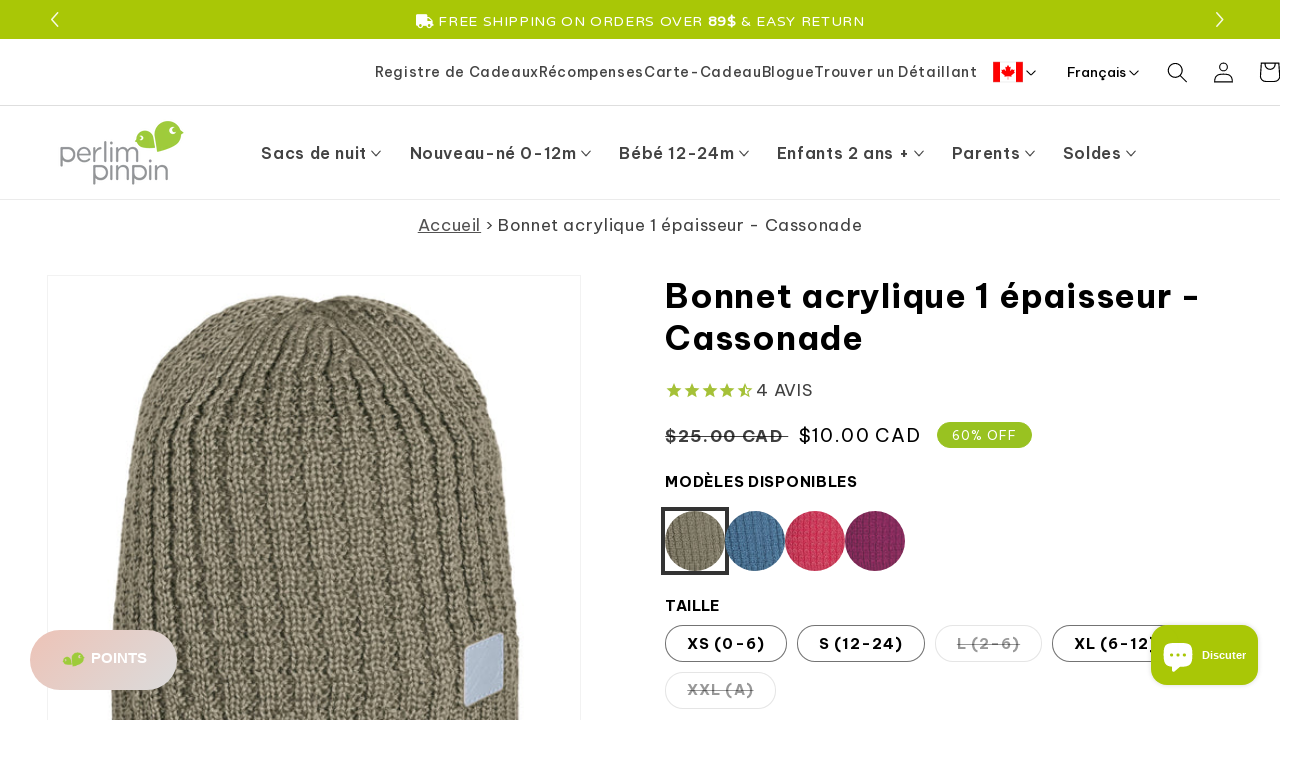

--- FILE ---
content_type: text/javascript; charset=utf-8
request_url: https://perlimpinpin.com/fr/products/knitted-acrylic-hat-camel.js
body_size: 194
content:
{"id":7009114947755,"title":"Bonnet acrylique 1 épaisseur - Cassonade","handle":"knitted-acrylic-hat-camel","description":"\u003cp\u003eMignon bonnet mi-saison pour enfant parfait pour ce printemps !\u0026nbsp;\u003c\/p\u003e\n\u003cp\u003eLaver à l'eau froide à cycle délicat. Sécher à plat\u003c\/p\u003e\n\u003cp\u003e100% acrylique\u003c\/p\u003e\n\u003cp\u003eTE1822B\u003c\/p\u003e","published_at":"2022-02-18T09:53:25-05:00","created_at":"2021-09-15T08:57:13-04:00","vendor":"Perlimpinpin","type":"Mid-season hats","tags":["BFCM","finalsale","mia","mid-season","SaleO","Spring23","Spring24","spring25"],"price":1000,"price_min":1000,"price_max":1000,"available":true,"price_varies":false,"compare_at_price":2500,"compare_at_price_min":2500,"compare_at_price_max":2500,"compare_at_price_varies":false,"variants":[{"id":40861526163627,"title":"XS (0-6)","option1":"XS (0-6)","option2":null,"option3":null,"sku":"TE1822_A_01","requires_shipping":true,"taxable":true,"featured_image":null,"available":true,"name":"Bonnet acrylique 1 épaisseur - Cassonade - XS (0-6)","public_title":"XS (0-6)","options":["XS (0-6)"],"price":1000,"weight":0,"compare_at_price":2500,"inventory_quantity":40,"inventory_management":"shopify","inventory_policy":"deny","barcode":"775706556884","requires_selling_plan":false,"selling_plan_allocations":[]},{"id":40861526196395,"title":"S (12-24)","option1":"S (12-24)","option2":null,"option3":null,"sku":"TE1822_A_02","requires_shipping":true,"taxable":true,"featured_image":null,"available":true,"name":"Bonnet acrylique 1 épaisseur - Cassonade - S (12-24)","public_title":"S (12-24)","options":["S (12-24)"],"price":1000,"weight":0,"compare_at_price":2500,"inventory_quantity":12,"inventory_management":"shopify","inventory_policy":"deny","barcode":"775706556891","requires_selling_plan":false,"selling_plan_allocations":[]},{"id":40861526229163,"title":"L (2-6)","option1":"L (2-6)","option2":null,"option3":null,"sku":"TE1822_A_03","requires_shipping":true,"taxable":true,"featured_image":null,"available":false,"name":"Bonnet acrylique 1 épaisseur - Cassonade - L (2-6)","public_title":"L (2-6)","options":["L (2-6)"],"price":1000,"weight":0,"compare_at_price":2500,"inventory_quantity":0,"inventory_management":"shopify","inventory_policy":"deny","barcode":"775706556907","requires_selling_plan":false,"selling_plan_allocations":[]},{"id":40861526261931,"title":"XL (6-12)","option1":"XL (6-12)","option2":null,"option3":null,"sku":"TE1822_A_04","requires_shipping":true,"taxable":true,"featured_image":null,"available":true,"name":"Bonnet acrylique 1 épaisseur - Cassonade - XL (6-12)","public_title":"XL (6-12)","options":["XL (6-12)"],"price":1000,"weight":0,"compare_at_price":2500,"inventory_quantity":19,"inventory_management":"shopify","inventory_policy":"deny","barcode":"775706556914","requires_selling_plan":false,"selling_plan_allocations":[]},{"id":40861526294699,"title":"XXL (A)","option1":"XXL (A)","option2":null,"option3":null,"sku":"TE1822_A_05","requires_shipping":true,"taxable":true,"featured_image":null,"available":false,"name":"Bonnet acrylique 1 épaisseur - Cassonade - XXL (A)","public_title":"XXL (A)","options":["XXL (A)"],"price":1000,"weight":0,"compare_at_price":2500,"inventory_quantity":0,"inventory_management":"shopify","inventory_policy":"deny","barcode":"775706556921","requires_selling_plan":false,"selling_plan_allocations":[]}],"images":["\/\/cdn.shopify.com\/s\/files\/1\/1322\/4325\/products\/PI_TE1822_A_IMG_01_0.jpg?v=1636708627","\/\/cdn.shopify.com\/s\/files\/1\/1322\/4325\/products\/PI_TE1822_A_IMG_02_0.jpg?v=1636708645","\/\/cdn.shopify.com\/s\/files\/1\/1322\/4325\/products\/PI_TE1822_A_IMG_03_0.jpg?v=1636708661","\/\/cdn.shopify.com\/s\/files\/1\/1322\/4325\/products\/PI_TE1822_A_IMG_04_0.jpg?v=1636708687","\/\/cdn.shopify.com\/s\/files\/1\/1322\/4325\/products\/PI_TE1822_A_IMG_05_0.jpg?v=1636708703","\/\/cdn.shopify.com\/s\/files\/1\/1322\/4325\/products\/PI_TE1822_A_IMG_01_0_0acb3bdf-f8c7-42d8-b33e-2d9e05f18b8d.jpg?v=1636708718"],"featured_image":"\/\/cdn.shopify.com\/s\/files\/1\/1322\/4325\/products\/PI_TE1822_A_IMG_01_0.jpg?v=1636708627","options":[{"name":"SIZE","position":1,"values":["XS (0-6)","S (12-24)","L (2-6)","XL (6-12)","XXL (A)"]}],"url":"\/fr\/products\/knitted-acrylic-hat-camel","media":[{"alt":null,"id":22359793828011,"position":1,"preview_image":{"aspect_ratio":1.0,"height":2048,"width":2048,"src":"https:\/\/cdn.shopify.com\/s\/files\/1\/1322\/4325\/products\/PI_TE1822_A_IMG_01_0.jpg?v=1636708627"},"aspect_ratio":1.0,"height":2048,"media_type":"image","src":"https:\/\/cdn.shopify.com\/s\/files\/1\/1322\/4325\/products\/PI_TE1822_A_IMG_01_0.jpg?v=1636708627","width":2048},{"alt":null,"id":22359795007659,"position":2,"preview_image":{"aspect_ratio":1.0,"height":2048,"width":2048,"src":"https:\/\/cdn.shopify.com\/s\/files\/1\/1322\/4325\/products\/PI_TE1822_A_IMG_02_0.jpg?v=1636708645"},"aspect_ratio":1.0,"height":2048,"media_type":"image","src":"https:\/\/cdn.shopify.com\/s\/files\/1\/1322\/4325\/products\/PI_TE1822_A_IMG_02_0.jpg?v=1636708645","width":2048},{"alt":null,"id":22359795269803,"position":3,"preview_image":{"aspect_ratio":1.0,"height":2048,"width":2048,"src":"https:\/\/cdn.shopify.com\/s\/files\/1\/1322\/4325\/products\/PI_TE1822_A_IMG_03_0.jpg?v=1636708661"},"aspect_ratio":1.0,"height":2048,"media_type":"image","src":"https:\/\/cdn.shopify.com\/s\/files\/1\/1322\/4325\/products\/PI_TE1822_A_IMG_03_0.jpg?v=1636708661","width":2048},{"alt":null,"id":22359795826859,"position":4,"preview_image":{"aspect_ratio":1.0,"height":2048,"width":2048,"src":"https:\/\/cdn.shopify.com\/s\/files\/1\/1322\/4325\/products\/PI_TE1822_A_IMG_04_0.jpg?v=1636708687"},"aspect_ratio":1.0,"height":2048,"media_type":"image","src":"https:\/\/cdn.shopify.com\/s\/files\/1\/1322\/4325\/products\/PI_TE1822_A_IMG_04_0.jpg?v=1636708687","width":2048},{"alt":null,"id":22359795925163,"position":5,"preview_image":{"aspect_ratio":1.0,"height":2048,"width":2048,"src":"https:\/\/cdn.shopify.com\/s\/files\/1\/1322\/4325\/products\/PI_TE1822_A_IMG_05_0.jpg?v=1636708703"},"aspect_ratio":1.0,"height":2048,"media_type":"image","src":"https:\/\/cdn.shopify.com\/s\/files\/1\/1322\/4325\/products\/PI_TE1822_A_IMG_05_0.jpg?v=1636708703","width":2048},{"alt":null,"id":22481581572267,"position":6,"preview_image":{"aspect_ratio":0.986,"height":1126,"width":1110,"src":"https:\/\/cdn.shopify.com\/s\/files\/1\/1322\/4325\/products\/PI_TE1822_A_IMG_01_0_0acb3bdf-f8c7-42d8-b33e-2d9e05f18b8d.jpg?v=1636708718"},"aspect_ratio":0.986,"height":1126,"media_type":"image","src":"https:\/\/cdn.shopify.com\/s\/files\/1\/1322\/4325\/products\/PI_TE1822_A_IMG_01_0_0acb3bdf-f8c7-42d8-b33e-2d9e05f18b8d.jpg?v=1636708718","width":1110}],"requires_selling_plan":false,"selling_plan_groups":[]}

--- FILE ---
content_type: text/javascript
request_url: https://perlimpinpin.com/cdn/shop/t/87/assets/toggle-drawer.js?v=13491488308745927581757024646
body_size: -76
content:
customElements.get("toggle-drawer")||customElements.define("toggle-drawer",class extends HTMLElement{constructor(){super(),this.contentHeight=this.getContentHeight(),this.animation=null,this.classList.contains("pre-open")&&(this.setAttribute("open",""),this.detail.setAttribute("open",""))}static get observedAttributes(){return["open"]}attributeChangedCallback(name){name==="open"&&(this.isOpen?this.toggleOpen():this.toggleClose())}get detail(){return this.querySelector("details")}get summary(){return this.querySelector("summary")}get isOpen(){return this.hasAttribute("open")}onClickHandler(event){event.preventDefault(),this.isOpen?this.removeAttribute("open"):this.setAttribute("open","")}getContentHeight(){return[...this.detail.children].reduce((acc,child)=>(acc+child.offsetHeight,acc),0)}expand(){const endingHeight=`${this.detail.offsetHeight}px`,startingHeight=`${this.summary.offsetHeight}px`;this.animation&&this.cancelAnimation(),this.animation=this.createAnimation(startingHeight,endingHeight),this.animation.commitStyles(),this.animation.onfinish=this.onCancelAnimation.bind(this)}collapse(){const startingHeight=`${this.offsetHeight}px`,endingHeight=`${this.summary.offsetHeight}px`;this.animation&&this.cancelAnimation(),this.animation=this.createAnimation(startingHeight,endingHeight),this.animation.commitStyles(),this.animation.onfinish=this.onCancelAnimation.bind(this)}cancelAnimation(){this.animation.oncancel=this.onCancelAnimation.bind(this),this.animation.cancel()}finishAnimation(){this.animation.onfinish=this.onCancelAnimation.bind(this)}createAnimation(startingHeight,endingHeight){return this.detail.animate({height:[startingHeight,endingHeight]},{duration:200,easing:"ease-in-out"})}toggleOpen(){this.detail.setAttribute("open",""),this.detail.style.height=`${this.detail.scrollHeight}px`,this.detail.style.overflow="hidden",requestAnimationFrame(this.expand.bind(this))}toggleClose(){this.detail.style.height=`${this.detail.scrollHeight}px`,this.detail.style.overflow="hidden",requestAnimationFrame(this.collapse.bind(this))}onCancelAnimation(){this.animation=null,this.detail.style.height="",this.detail.style.overflow="",this.isOpen||this.detail.removeAttribute("open")}connectedCallback(){this.summary.addEventListener("click",this.onClickHandler.bind(this))}});function openDrawer(sectionId){document.getElementById("accordion-"+sectionId).setAttribute("open","")}
//# sourceMappingURL=/cdn/shop/t/87/assets/toggle-drawer.js.map?v=13491488308745927581757024646


--- FILE ---
content_type: text/javascript; charset=utf-8
request_url: https://perlimpinpin.com/fr/products/knitted-acrylic-hat-camel.js
body_size: 232
content:
{"id":7009114947755,"title":"Bonnet acrylique 1 épaisseur - Cassonade","handle":"knitted-acrylic-hat-camel","description":"\u003cp\u003eMignon bonnet mi-saison pour enfant parfait pour ce printemps !\u0026nbsp;\u003c\/p\u003e\n\u003cp\u003eLaver à l'eau froide à cycle délicat. Sécher à plat\u003c\/p\u003e\n\u003cp\u003e100% acrylique\u003c\/p\u003e\n\u003cp\u003eTE1822B\u003c\/p\u003e","published_at":"2022-02-18T09:53:25-05:00","created_at":"2021-09-15T08:57:13-04:00","vendor":"Perlimpinpin","type":"Mid-season hats","tags":["BFCM","finalsale","mia","mid-season","SaleO","Spring23","Spring24","spring25"],"price":1000,"price_min":1000,"price_max":1000,"available":true,"price_varies":false,"compare_at_price":2500,"compare_at_price_min":2500,"compare_at_price_max":2500,"compare_at_price_varies":false,"variants":[{"id":40861526163627,"title":"XS (0-6)","option1":"XS (0-6)","option2":null,"option3":null,"sku":"TE1822_A_01","requires_shipping":true,"taxable":true,"featured_image":null,"available":true,"name":"Bonnet acrylique 1 épaisseur - Cassonade - XS (0-6)","public_title":"XS (0-6)","options":["XS (0-6)"],"price":1000,"weight":0,"compare_at_price":2500,"inventory_quantity":40,"inventory_management":"shopify","inventory_policy":"deny","barcode":"775706556884","requires_selling_plan":false,"selling_plan_allocations":[]},{"id":40861526196395,"title":"S (12-24)","option1":"S (12-24)","option2":null,"option3":null,"sku":"TE1822_A_02","requires_shipping":true,"taxable":true,"featured_image":null,"available":true,"name":"Bonnet acrylique 1 épaisseur - Cassonade - S (12-24)","public_title":"S (12-24)","options":["S (12-24)"],"price":1000,"weight":0,"compare_at_price":2500,"inventory_quantity":12,"inventory_management":"shopify","inventory_policy":"deny","barcode":"775706556891","requires_selling_plan":false,"selling_plan_allocations":[]},{"id":40861526229163,"title":"L (2-6)","option1":"L (2-6)","option2":null,"option3":null,"sku":"TE1822_A_03","requires_shipping":true,"taxable":true,"featured_image":null,"available":false,"name":"Bonnet acrylique 1 épaisseur - Cassonade - L (2-6)","public_title":"L (2-6)","options":["L (2-6)"],"price":1000,"weight":0,"compare_at_price":2500,"inventory_quantity":0,"inventory_management":"shopify","inventory_policy":"deny","barcode":"775706556907","requires_selling_plan":false,"selling_plan_allocations":[]},{"id":40861526261931,"title":"XL (6-12)","option1":"XL (6-12)","option2":null,"option3":null,"sku":"TE1822_A_04","requires_shipping":true,"taxable":true,"featured_image":null,"available":true,"name":"Bonnet acrylique 1 épaisseur - Cassonade - XL (6-12)","public_title":"XL (6-12)","options":["XL (6-12)"],"price":1000,"weight":0,"compare_at_price":2500,"inventory_quantity":19,"inventory_management":"shopify","inventory_policy":"deny","barcode":"775706556914","requires_selling_plan":false,"selling_plan_allocations":[]},{"id":40861526294699,"title":"XXL (A)","option1":"XXL (A)","option2":null,"option3":null,"sku":"TE1822_A_05","requires_shipping":true,"taxable":true,"featured_image":null,"available":false,"name":"Bonnet acrylique 1 épaisseur - Cassonade - XXL (A)","public_title":"XXL (A)","options":["XXL (A)"],"price":1000,"weight":0,"compare_at_price":2500,"inventory_quantity":0,"inventory_management":"shopify","inventory_policy":"deny","barcode":"775706556921","requires_selling_plan":false,"selling_plan_allocations":[]}],"images":["\/\/cdn.shopify.com\/s\/files\/1\/1322\/4325\/products\/PI_TE1822_A_IMG_01_0.jpg?v=1636708627","\/\/cdn.shopify.com\/s\/files\/1\/1322\/4325\/products\/PI_TE1822_A_IMG_02_0.jpg?v=1636708645","\/\/cdn.shopify.com\/s\/files\/1\/1322\/4325\/products\/PI_TE1822_A_IMG_03_0.jpg?v=1636708661","\/\/cdn.shopify.com\/s\/files\/1\/1322\/4325\/products\/PI_TE1822_A_IMG_04_0.jpg?v=1636708687","\/\/cdn.shopify.com\/s\/files\/1\/1322\/4325\/products\/PI_TE1822_A_IMG_05_0.jpg?v=1636708703","\/\/cdn.shopify.com\/s\/files\/1\/1322\/4325\/products\/PI_TE1822_A_IMG_01_0_0acb3bdf-f8c7-42d8-b33e-2d9e05f18b8d.jpg?v=1636708718"],"featured_image":"\/\/cdn.shopify.com\/s\/files\/1\/1322\/4325\/products\/PI_TE1822_A_IMG_01_0.jpg?v=1636708627","options":[{"name":"SIZE","position":1,"values":["XS (0-6)","S (12-24)","L (2-6)","XL (6-12)","XXL (A)"]}],"url":"\/fr\/products\/knitted-acrylic-hat-camel","media":[{"alt":null,"id":22359793828011,"position":1,"preview_image":{"aspect_ratio":1.0,"height":2048,"width":2048,"src":"https:\/\/cdn.shopify.com\/s\/files\/1\/1322\/4325\/products\/PI_TE1822_A_IMG_01_0.jpg?v=1636708627"},"aspect_ratio":1.0,"height":2048,"media_type":"image","src":"https:\/\/cdn.shopify.com\/s\/files\/1\/1322\/4325\/products\/PI_TE1822_A_IMG_01_0.jpg?v=1636708627","width":2048},{"alt":null,"id":22359795007659,"position":2,"preview_image":{"aspect_ratio":1.0,"height":2048,"width":2048,"src":"https:\/\/cdn.shopify.com\/s\/files\/1\/1322\/4325\/products\/PI_TE1822_A_IMG_02_0.jpg?v=1636708645"},"aspect_ratio":1.0,"height":2048,"media_type":"image","src":"https:\/\/cdn.shopify.com\/s\/files\/1\/1322\/4325\/products\/PI_TE1822_A_IMG_02_0.jpg?v=1636708645","width":2048},{"alt":null,"id":22359795269803,"position":3,"preview_image":{"aspect_ratio":1.0,"height":2048,"width":2048,"src":"https:\/\/cdn.shopify.com\/s\/files\/1\/1322\/4325\/products\/PI_TE1822_A_IMG_03_0.jpg?v=1636708661"},"aspect_ratio":1.0,"height":2048,"media_type":"image","src":"https:\/\/cdn.shopify.com\/s\/files\/1\/1322\/4325\/products\/PI_TE1822_A_IMG_03_0.jpg?v=1636708661","width":2048},{"alt":null,"id":22359795826859,"position":4,"preview_image":{"aspect_ratio":1.0,"height":2048,"width":2048,"src":"https:\/\/cdn.shopify.com\/s\/files\/1\/1322\/4325\/products\/PI_TE1822_A_IMG_04_0.jpg?v=1636708687"},"aspect_ratio":1.0,"height":2048,"media_type":"image","src":"https:\/\/cdn.shopify.com\/s\/files\/1\/1322\/4325\/products\/PI_TE1822_A_IMG_04_0.jpg?v=1636708687","width":2048},{"alt":null,"id":22359795925163,"position":5,"preview_image":{"aspect_ratio":1.0,"height":2048,"width":2048,"src":"https:\/\/cdn.shopify.com\/s\/files\/1\/1322\/4325\/products\/PI_TE1822_A_IMG_05_0.jpg?v=1636708703"},"aspect_ratio":1.0,"height":2048,"media_type":"image","src":"https:\/\/cdn.shopify.com\/s\/files\/1\/1322\/4325\/products\/PI_TE1822_A_IMG_05_0.jpg?v=1636708703","width":2048},{"alt":null,"id":22481581572267,"position":6,"preview_image":{"aspect_ratio":0.986,"height":1126,"width":1110,"src":"https:\/\/cdn.shopify.com\/s\/files\/1\/1322\/4325\/products\/PI_TE1822_A_IMG_01_0_0acb3bdf-f8c7-42d8-b33e-2d9e05f18b8d.jpg?v=1636708718"},"aspect_ratio":0.986,"height":1126,"media_type":"image","src":"https:\/\/cdn.shopify.com\/s\/files\/1\/1322\/4325\/products\/PI_TE1822_A_IMG_01_0_0acb3bdf-f8c7-42d8-b33e-2d9e05f18b8d.jpg?v=1636708718","width":1110}],"requires_selling_plan":false,"selling_plan_groups":[]}

--- FILE ---
content_type: text/javascript; charset=utf-8
request_url: https://perlimpinpin.com/fr/products/knitted-acrylic-hat-camel.js
body_size: 187
content:
{"id":7009114947755,"title":"Bonnet acrylique 1 épaisseur - Cassonade","handle":"knitted-acrylic-hat-camel","description":"\u003cp\u003eMignon bonnet mi-saison pour enfant parfait pour ce printemps !\u0026nbsp;\u003c\/p\u003e\n\u003cp\u003eLaver à l'eau froide à cycle délicat. Sécher à plat\u003c\/p\u003e\n\u003cp\u003e100% acrylique\u003c\/p\u003e\n\u003cp\u003eTE1822B\u003c\/p\u003e","published_at":"2022-02-18T09:53:25-05:00","created_at":"2021-09-15T08:57:13-04:00","vendor":"Perlimpinpin","type":"Mid-season hats","tags":["BFCM","finalsale","mia","mid-season","SaleO","Spring23","Spring24","spring25"],"price":1000,"price_min":1000,"price_max":1000,"available":true,"price_varies":false,"compare_at_price":2500,"compare_at_price_min":2500,"compare_at_price_max":2500,"compare_at_price_varies":false,"variants":[{"id":40861526163627,"title":"XS (0-6)","option1":"XS (0-6)","option2":null,"option3":null,"sku":"TE1822_A_01","requires_shipping":true,"taxable":true,"featured_image":null,"available":true,"name":"Bonnet acrylique 1 épaisseur - Cassonade - XS (0-6)","public_title":"XS (0-6)","options":["XS (0-6)"],"price":1000,"weight":0,"compare_at_price":2500,"inventory_quantity":40,"inventory_management":"shopify","inventory_policy":"deny","barcode":"775706556884","requires_selling_plan":false,"selling_plan_allocations":[]},{"id":40861526196395,"title":"S (12-24)","option1":"S (12-24)","option2":null,"option3":null,"sku":"TE1822_A_02","requires_shipping":true,"taxable":true,"featured_image":null,"available":true,"name":"Bonnet acrylique 1 épaisseur - Cassonade - S (12-24)","public_title":"S (12-24)","options":["S (12-24)"],"price":1000,"weight":0,"compare_at_price":2500,"inventory_quantity":12,"inventory_management":"shopify","inventory_policy":"deny","barcode":"775706556891","requires_selling_plan":false,"selling_plan_allocations":[]},{"id":40861526229163,"title":"L (2-6)","option1":"L (2-6)","option2":null,"option3":null,"sku":"TE1822_A_03","requires_shipping":true,"taxable":true,"featured_image":null,"available":false,"name":"Bonnet acrylique 1 épaisseur - Cassonade - L (2-6)","public_title":"L (2-6)","options":["L (2-6)"],"price":1000,"weight":0,"compare_at_price":2500,"inventory_quantity":0,"inventory_management":"shopify","inventory_policy":"deny","barcode":"775706556907","requires_selling_plan":false,"selling_plan_allocations":[]},{"id":40861526261931,"title":"XL (6-12)","option1":"XL (6-12)","option2":null,"option3":null,"sku":"TE1822_A_04","requires_shipping":true,"taxable":true,"featured_image":null,"available":true,"name":"Bonnet acrylique 1 épaisseur - Cassonade - XL (6-12)","public_title":"XL (6-12)","options":["XL (6-12)"],"price":1000,"weight":0,"compare_at_price":2500,"inventory_quantity":19,"inventory_management":"shopify","inventory_policy":"deny","barcode":"775706556914","requires_selling_plan":false,"selling_plan_allocations":[]},{"id":40861526294699,"title":"XXL (A)","option1":"XXL (A)","option2":null,"option3":null,"sku":"TE1822_A_05","requires_shipping":true,"taxable":true,"featured_image":null,"available":false,"name":"Bonnet acrylique 1 épaisseur - Cassonade - XXL (A)","public_title":"XXL (A)","options":["XXL (A)"],"price":1000,"weight":0,"compare_at_price":2500,"inventory_quantity":0,"inventory_management":"shopify","inventory_policy":"deny","barcode":"775706556921","requires_selling_plan":false,"selling_plan_allocations":[]}],"images":["\/\/cdn.shopify.com\/s\/files\/1\/1322\/4325\/products\/PI_TE1822_A_IMG_01_0.jpg?v=1636708627","\/\/cdn.shopify.com\/s\/files\/1\/1322\/4325\/products\/PI_TE1822_A_IMG_02_0.jpg?v=1636708645","\/\/cdn.shopify.com\/s\/files\/1\/1322\/4325\/products\/PI_TE1822_A_IMG_03_0.jpg?v=1636708661","\/\/cdn.shopify.com\/s\/files\/1\/1322\/4325\/products\/PI_TE1822_A_IMG_04_0.jpg?v=1636708687","\/\/cdn.shopify.com\/s\/files\/1\/1322\/4325\/products\/PI_TE1822_A_IMG_05_0.jpg?v=1636708703","\/\/cdn.shopify.com\/s\/files\/1\/1322\/4325\/products\/PI_TE1822_A_IMG_01_0_0acb3bdf-f8c7-42d8-b33e-2d9e05f18b8d.jpg?v=1636708718"],"featured_image":"\/\/cdn.shopify.com\/s\/files\/1\/1322\/4325\/products\/PI_TE1822_A_IMG_01_0.jpg?v=1636708627","options":[{"name":"SIZE","position":1,"values":["XS (0-6)","S (12-24)","L (2-6)","XL (6-12)","XXL (A)"]}],"url":"\/fr\/products\/knitted-acrylic-hat-camel","media":[{"alt":null,"id":22359793828011,"position":1,"preview_image":{"aspect_ratio":1.0,"height":2048,"width":2048,"src":"https:\/\/cdn.shopify.com\/s\/files\/1\/1322\/4325\/products\/PI_TE1822_A_IMG_01_0.jpg?v=1636708627"},"aspect_ratio":1.0,"height":2048,"media_type":"image","src":"https:\/\/cdn.shopify.com\/s\/files\/1\/1322\/4325\/products\/PI_TE1822_A_IMG_01_0.jpg?v=1636708627","width":2048},{"alt":null,"id":22359795007659,"position":2,"preview_image":{"aspect_ratio":1.0,"height":2048,"width":2048,"src":"https:\/\/cdn.shopify.com\/s\/files\/1\/1322\/4325\/products\/PI_TE1822_A_IMG_02_0.jpg?v=1636708645"},"aspect_ratio":1.0,"height":2048,"media_type":"image","src":"https:\/\/cdn.shopify.com\/s\/files\/1\/1322\/4325\/products\/PI_TE1822_A_IMG_02_0.jpg?v=1636708645","width":2048},{"alt":null,"id":22359795269803,"position":3,"preview_image":{"aspect_ratio":1.0,"height":2048,"width":2048,"src":"https:\/\/cdn.shopify.com\/s\/files\/1\/1322\/4325\/products\/PI_TE1822_A_IMG_03_0.jpg?v=1636708661"},"aspect_ratio":1.0,"height":2048,"media_type":"image","src":"https:\/\/cdn.shopify.com\/s\/files\/1\/1322\/4325\/products\/PI_TE1822_A_IMG_03_0.jpg?v=1636708661","width":2048},{"alt":null,"id":22359795826859,"position":4,"preview_image":{"aspect_ratio":1.0,"height":2048,"width":2048,"src":"https:\/\/cdn.shopify.com\/s\/files\/1\/1322\/4325\/products\/PI_TE1822_A_IMG_04_0.jpg?v=1636708687"},"aspect_ratio":1.0,"height":2048,"media_type":"image","src":"https:\/\/cdn.shopify.com\/s\/files\/1\/1322\/4325\/products\/PI_TE1822_A_IMG_04_0.jpg?v=1636708687","width":2048},{"alt":null,"id":22359795925163,"position":5,"preview_image":{"aspect_ratio":1.0,"height":2048,"width":2048,"src":"https:\/\/cdn.shopify.com\/s\/files\/1\/1322\/4325\/products\/PI_TE1822_A_IMG_05_0.jpg?v=1636708703"},"aspect_ratio":1.0,"height":2048,"media_type":"image","src":"https:\/\/cdn.shopify.com\/s\/files\/1\/1322\/4325\/products\/PI_TE1822_A_IMG_05_0.jpg?v=1636708703","width":2048},{"alt":null,"id":22481581572267,"position":6,"preview_image":{"aspect_ratio":0.986,"height":1126,"width":1110,"src":"https:\/\/cdn.shopify.com\/s\/files\/1\/1322\/4325\/products\/PI_TE1822_A_IMG_01_0_0acb3bdf-f8c7-42d8-b33e-2d9e05f18b8d.jpg?v=1636708718"},"aspect_ratio":0.986,"height":1126,"media_type":"image","src":"https:\/\/cdn.shopify.com\/s\/files\/1\/1322\/4325\/products\/PI_TE1822_A_IMG_01_0_0acb3bdf-f8c7-42d8-b33e-2d9e05f18b8d.jpg?v=1636708718","width":1110}],"requires_selling_plan":false,"selling_plan_groups":[]}

--- FILE ---
content_type: text/javascript; charset=utf-8
request_url: https://perlimpinpin.com/fr/products/knitted-acrylic-hat-camel.js
body_size: 447
content:
{"id":7009114947755,"title":"Bonnet acrylique 1 épaisseur - Cassonade","handle":"knitted-acrylic-hat-camel","description":"\u003cp\u003eMignon bonnet mi-saison pour enfant parfait pour ce printemps !\u0026nbsp;\u003c\/p\u003e\n\u003cp\u003eLaver à l'eau froide à cycle délicat. Sécher à plat\u003c\/p\u003e\n\u003cp\u003e100% acrylique\u003c\/p\u003e\n\u003cp\u003eTE1822B\u003c\/p\u003e","published_at":"2022-02-18T09:53:25-05:00","created_at":"2021-09-15T08:57:13-04:00","vendor":"Perlimpinpin","type":"Mid-season hats","tags":["BFCM","finalsale","mia","mid-season","SaleO","Spring23","Spring24","spring25"],"price":1000,"price_min":1000,"price_max":1000,"available":true,"price_varies":false,"compare_at_price":2500,"compare_at_price_min":2500,"compare_at_price_max":2500,"compare_at_price_varies":false,"variants":[{"id":40861526163627,"title":"XS (0-6)","option1":"XS (0-6)","option2":null,"option3":null,"sku":"TE1822_A_01","requires_shipping":true,"taxable":true,"featured_image":null,"available":true,"name":"Bonnet acrylique 1 épaisseur - Cassonade - XS (0-6)","public_title":"XS (0-6)","options":["XS (0-6)"],"price":1000,"weight":0,"compare_at_price":2500,"inventory_quantity":40,"inventory_management":"shopify","inventory_policy":"deny","barcode":"775706556884","requires_selling_plan":false,"selling_plan_allocations":[]},{"id":40861526196395,"title":"S (12-24)","option1":"S (12-24)","option2":null,"option3":null,"sku":"TE1822_A_02","requires_shipping":true,"taxable":true,"featured_image":null,"available":true,"name":"Bonnet acrylique 1 épaisseur - Cassonade - S (12-24)","public_title":"S (12-24)","options":["S (12-24)"],"price":1000,"weight":0,"compare_at_price":2500,"inventory_quantity":12,"inventory_management":"shopify","inventory_policy":"deny","barcode":"775706556891","requires_selling_plan":false,"selling_plan_allocations":[]},{"id":40861526229163,"title":"L (2-6)","option1":"L (2-6)","option2":null,"option3":null,"sku":"TE1822_A_03","requires_shipping":true,"taxable":true,"featured_image":null,"available":false,"name":"Bonnet acrylique 1 épaisseur - Cassonade - L (2-6)","public_title":"L (2-6)","options":["L (2-6)"],"price":1000,"weight":0,"compare_at_price":2500,"inventory_quantity":0,"inventory_management":"shopify","inventory_policy":"deny","barcode":"775706556907","requires_selling_plan":false,"selling_plan_allocations":[]},{"id":40861526261931,"title":"XL (6-12)","option1":"XL (6-12)","option2":null,"option3":null,"sku":"TE1822_A_04","requires_shipping":true,"taxable":true,"featured_image":null,"available":true,"name":"Bonnet acrylique 1 épaisseur - Cassonade - XL (6-12)","public_title":"XL (6-12)","options":["XL (6-12)"],"price":1000,"weight":0,"compare_at_price":2500,"inventory_quantity":19,"inventory_management":"shopify","inventory_policy":"deny","barcode":"775706556914","requires_selling_plan":false,"selling_plan_allocations":[]},{"id":40861526294699,"title":"XXL (A)","option1":"XXL (A)","option2":null,"option3":null,"sku":"TE1822_A_05","requires_shipping":true,"taxable":true,"featured_image":null,"available":false,"name":"Bonnet acrylique 1 épaisseur - Cassonade - XXL (A)","public_title":"XXL (A)","options":["XXL (A)"],"price":1000,"weight":0,"compare_at_price":2500,"inventory_quantity":0,"inventory_management":"shopify","inventory_policy":"deny","barcode":"775706556921","requires_selling_plan":false,"selling_plan_allocations":[]}],"images":["\/\/cdn.shopify.com\/s\/files\/1\/1322\/4325\/products\/PI_TE1822_A_IMG_01_0.jpg?v=1636708627","\/\/cdn.shopify.com\/s\/files\/1\/1322\/4325\/products\/PI_TE1822_A_IMG_02_0.jpg?v=1636708645","\/\/cdn.shopify.com\/s\/files\/1\/1322\/4325\/products\/PI_TE1822_A_IMG_03_0.jpg?v=1636708661","\/\/cdn.shopify.com\/s\/files\/1\/1322\/4325\/products\/PI_TE1822_A_IMG_04_0.jpg?v=1636708687","\/\/cdn.shopify.com\/s\/files\/1\/1322\/4325\/products\/PI_TE1822_A_IMG_05_0.jpg?v=1636708703","\/\/cdn.shopify.com\/s\/files\/1\/1322\/4325\/products\/PI_TE1822_A_IMG_01_0_0acb3bdf-f8c7-42d8-b33e-2d9e05f18b8d.jpg?v=1636708718"],"featured_image":"\/\/cdn.shopify.com\/s\/files\/1\/1322\/4325\/products\/PI_TE1822_A_IMG_01_0.jpg?v=1636708627","options":[{"name":"SIZE","position":1,"values":["XS (0-6)","S (12-24)","L (2-6)","XL (6-12)","XXL (A)"]}],"url":"\/fr\/products\/knitted-acrylic-hat-camel","media":[{"alt":null,"id":22359793828011,"position":1,"preview_image":{"aspect_ratio":1.0,"height":2048,"width":2048,"src":"https:\/\/cdn.shopify.com\/s\/files\/1\/1322\/4325\/products\/PI_TE1822_A_IMG_01_0.jpg?v=1636708627"},"aspect_ratio":1.0,"height":2048,"media_type":"image","src":"https:\/\/cdn.shopify.com\/s\/files\/1\/1322\/4325\/products\/PI_TE1822_A_IMG_01_0.jpg?v=1636708627","width":2048},{"alt":null,"id":22359795007659,"position":2,"preview_image":{"aspect_ratio":1.0,"height":2048,"width":2048,"src":"https:\/\/cdn.shopify.com\/s\/files\/1\/1322\/4325\/products\/PI_TE1822_A_IMG_02_0.jpg?v=1636708645"},"aspect_ratio":1.0,"height":2048,"media_type":"image","src":"https:\/\/cdn.shopify.com\/s\/files\/1\/1322\/4325\/products\/PI_TE1822_A_IMG_02_0.jpg?v=1636708645","width":2048},{"alt":null,"id":22359795269803,"position":3,"preview_image":{"aspect_ratio":1.0,"height":2048,"width":2048,"src":"https:\/\/cdn.shopify.com\/s\/files\/1\/1322\/4325\/products\/PI_TE1822_A_IMG_03_0.jpg?v=1636708661"},"aspect_ratio":1.0,"height":2048,"media_type":"image","src":"https:\/\/cdn.shopify.com\/s\/files\/1\/1322\/4325\/products\/PI_TE1822_A_IMG_03_0.jpg?v=1636708661","width":2048},{"alt":null,"id":22359795826859,"position":4,"preview_image":{"aspect_ratio":1.0,"height":2048,"width":2048,"src":"https:\/\/cdn.shopify.com\/s\/files\/1\/1322\/4325\/products\/PI_TE1822_A_IMG_04_0.jpg?v=1636708687"},"aspect_ratio":1.0,"height":2048,"media_type":"image","src":"https:\/\/cdn.shopify.com\/s\/files\/1\/1322\/4325\/products\/PI_TE1822_A_IMG_04_0.jpg?v=1636708687","width":2048},{"alt":null,"id":22359795925163,"position":5,"preview_image":{"aspect_ratio":1.0,"height":2048,"width":2048,"src":"https:\/\/cdn.shopify.com\/s\/files\/1\/1322\/4325\/products\/PI_TE1822_A_IMG_05_0.jpg?v=1636708703"},"aspect_ratio":1.0,"height":2048,"media_type":"image","src":"https:\/\/cdn.shopify.com\/s\/files\/1\/1322\/4325\/products\/PI_TE1822_A_IMG_05_0.jpg?v=1636708703","width":2048},{"alt":null,"id":22481581572267,"position":6,"preview_image":{"aspect_ratio":0.986,"height":1126,"width":1110,"src":"https:\/\/cdn.shopify.com\/s\/files\/1\/1322\/4325\/products\/PI_TE1822_A_IMG_01_0_0acb3bdf-f8c7-42d8-b33e-2d9e05f18b8d.jpg?v=1636708718"},"aspect_ratio":0.986,"height":1126,"media_type":"image","src":"https:\/\/cdn.shopify.com\/s\/files\/1\/1322\/4325\/products\/PI_TE1822_A_IMG_01_0_0acb3bdf-f8c7-42d8-b33e-2d9e05f18b8d.jpg?v=1636708718","width":1110}],"requires_selling_plan":false,"selling_plan_groups":[]}

--- FILE ---
content_type: text/javascript; charset=utf-8
request_url: https://perlimpinpin.com/fr/products/knitted-acrylic-hat-camel.js
body_size: 780
content:
{"id":7009114947755,"title":"Bonnet acrylique 1 épaisseur - Cassonade","handle":"knitted-acrylic-hat-camel","description":"\u003cp\u003eMignon bonnet mi-saison pour enfant parfait pour ce printemps !\u0026nbsp;\u003c\/p\u003e\n\u003cp\u003eLaver à l'eau froide à cycle délicat. Sécher à plat\u003c\/p\u003e\n\u003cp\u003e100% acrylique\u003c\/p\u003e\n\u003cp\u003eTE1822B\u003c\/p\u003e","published_at":"2022-02-18T09:53:25-05:00","created_at":"2021-09-15T08:57:13-04:00","vendor":"Perlimpinpin","type":"Mid-season hats","tags":["BFCM","finalsale","mia","mid-season","SaleO","Spring23","Spring24","spring25"],"price":1000,"price_min":1000,"price_max":1000,"available":true,"price_varies":false,"compare_at_price":2500,"compare_at_price_min":2500,"compare_at_price_max":2500,"compare_at_price_varies":false,"variants":[{"id":40861526163627,"title":"XS (0-6)","option1":"XS (0-6)","option2":null,"option3":null,"sku":"TE1822_A_01","requires_shipping":true,"taxable":true,"featured_image":null,"available":true,"name":"Bonnet acrylique 1 épaisseur - Cassonade - XS (0-6)","public_title":"XS (0-6)","options":["XS (0-6)"],"price":1000,"weight":0,"compare_at_price":2500,"inventory_quantity":40,"inventory_management":"shopify","inventory_policy":"deny","barcode":"775706556884","requires_selling_plan":false,"selling_plan_allocations":[]},{"id":40861526196395,"title":"S (12-24)","option1":"S (12-24)","option2":null,"option3":null,"sku":"TE1822_A_02","requires_shipping":true,"taxable":true,"featured_image":null,"available":true,"name":"Bonnet acrylique 1 épaisseur - Cassonade - S (12-24)","public_title":"S (12-24)","options":["S (12-24)"],"price":1000,"weight":0,"compare_at_price":2500,"inventory_quantity":12,"inventory_management":"shopify","inventory_policy":"deny","barcode":"775706556891","requires_selling_plan":false,"selling_plan_allocations":[]},{"id":40861526229163,"title":"L (2-6)","option1":"L (2-6)","option2":null,"option3":null,"sku":"TE1822_A_03","requires_shipping":true,"taxable":true,"featured_image":null,"available":false,"name":"Bonnet acrylique 1 épaisseur - Cassonade - L (2-6)","public_title":"L (2-6)","options":["L (2-6)"],"price":1000,"weight":0,"compare_at_price":2500,"inventory_quantity":0,"inventory_management":"shopify","inventory_policy":"deny","barcode":"775706556907","requires_selling_plan":false,"selling_plan_allocations":[]},{"id":40861526261931,"title":"XL (6-12)","option1":"XL (6-12)","option2":null,"option3":null,"sku":"TE1822_A_04","requires_shipping":true,"taxable":true,"featured_image":null,"available":true,"name":"Bonnet acrylique 1 épaisseur - Cassonade - XL (6-12)","public_title":"XL (6-12)","options":["XL (6-12)"],"price":1000,"weight":0,"compare_at_price":2500,"inventory_quantity":19,"inventory_management":"shopify","inventory_policy":"deny","barcode":"775706556914","requires_selling_plan":false,"selling_plan_allocations":[]},{"id":40861526294699,"title":"XXL (A)","option1":"XXL (A)","option2":null,"option3":null,"sku":"TE1822_A_05","requires_shipping":true,"taxable":true,"featured_image":null,"available":false,"name":"Bonnet acrylique 1 épaisseur - Cassonade - XXL (A)","public_title":"XXL (A)","options":["XXL (A)"],"price":1000,"weight":0,"compare_at_price":2500,"inventory_quantity":0,"inventory_management":"shopify","inventory_policy":"deny","barcode":"775706556921","requires_selling_plan":false,"selling_plan_allocations":[]}],"images":["\/\/cdn.shopify.com\/s\/files\/1\/1322\/4325\/products\/PI_TE1822_A_IMG_01_0.jpg?v=1636708627","\/\/cdn.shopify.com\/s\/files\/1\/1322\/4325\/products\/PI_TE1822_A_IMG_02_0.jpg?v=1636708645","\/\/cdn.shopify.com\/s\/files\/1\/1322\/4325\/products\/PI_TE1822_A_IMG_03_0.jpg?v=1636708661","\/\/cdn.shopify.com\/s\/files\/1\/1322\/4325\/products\/PI_TE1822_A_IMG_04_0.jpg?v=1636708687","\/\/cdn.shopify.com\/s\/files\/1\/1322\/4325\/products\/PI_TE1822_A_IMG_05_0.jpg?v=1636708703","\/\/cdn.shopify.com\/s\/files\/1\/1322\/4325\/products\/PI_TE1822_A_IMG_01_0_0acb3bdf-f8c7-42d8-b33e-2d9e05f18b8d.jpg?v=1636708718"],"featured_image":"\/\/cdn.shopify.com\/s\/files\/1\/1322\/4325\/products\/PI_TE1822_A_IMG_01_0.jpg?v=1636708627","options":[{"name":"SIZE","position":1,"values":["XS (0-6)","S (12-24)","L (2-6)","XL (6-12)","XXL (A)"]}],"url":"\/fr\/products\/knitted-acrylic-hat-camel","media":[{"alt":null,"id":22359793828011,"position":1,"preview_image":{"aspect_ratio":1.0,"height":2048,"width":2048,"src":"https:\/\/cdn.shopify.com\/s\/files\/1\/1322\/4325\/products\/PI_TE1822_A_IMG_01_0.jpg?v=1636708627"},"aspect_ratio":1.0,"height":2048,"media_type":"image","src":"https:\/\/cdn.shopify.com\/s\/files\/1\/1322\/4325\/products\/PI_TE1822_A_IMG_01_0.jpg?v=1636708627","width":2048},{"alt":null,"id":22359795007659,"position":2,"preview_image":{"aspect_ratio":1.0,"height":2048,"width":2048,"src":"https:\/\/cdn.shopify.com\/s\/files\/1\/1322\/4325\/products\/PI_TE1822_A_IMG_02_0.jpg?v=1636708645"},"aspect_ratio":1.0,"height":2048,"media_type":"image","src":"https:\/\/cdn.shopify.com\/s\/files\/1\/1322\/4325\/products\/PI_TE1822_A_IMG_02_0.jpg?v=1636708645","width":2048},{"alt":null,"id":22359795269803,"position":3,"preview_image":{"aspect_ratio":1.0,"height":2048,"width":2048,"src":"https:\/\/cdn.shopify.com\/s\/files\/1\/1322\/4325\/products\/PI_TE1822_A_IMG_03_0.jpg?v=1636708661"},"aspect_ratio":1.0,"height":2048,"media_type":"image","src":"https:\/\/cdn.shopify.com\/s\/files\/1\/1322\/4325\/products\/PI_TE1822_A_IMG_03_0.jpg?v=1636708661","width":2048},{"alt":null,"id":22359795826859,"position":4,"preview_image":{"aspect_ratio":1.0,"height":2048,"width":2048,"src":"https:\/\/cdn.shopify.com\/s\/files\/1\/1322\/4325\/products\/PI_TE1822_A_IMG_04_0.jpg?v=1636708687"},"aspect_ratio":1.0,"height":2048,"media_type":"image","src":"https:\/\/cdn.shopify.com\/s\/files\/1\/1322\/4325\/products\/PI_TE1822_A_IMG_04_0.jpg?v=1636708687","width":2048},{"alt":null,"id":22359795925163,"position":5,"preview_image":{"aspect_ratio":1.0,"height":2048,"width":2048,"src":"https:\/\/cdn.shopify.com\/s\/files\/1\/1322\/4325\/products\/PI_TE1822_A_IMG_05_0.jpg?v=1636708703"},"aspect_ratio":1.0,"height":2048,"media_type":"image","src":"https:\/\/cdn.shopify.com\/s\/files\/1\/1322\/4325\/products\/PI_TE1822_A_IMG_05_0.jpg?v=1636708703","width":2048},{"alt":null,"id":22481581572267,"position":6,"preview_image":{"aspect_ratio":0.986,"height":1126,"width":1110,"src":"https:\/\/cdn.shopify.com\/s\/files\/1\/1322\/4325\/products\/PI_TE1822_A_IMG_01_0_0acb3bdf-f8c7-42d8-b33e-2d9e05f18b8d.jpg?v=1636708718"},"aspect_ratio":0.986,"height":1126,"media_type":"image","src":"https:\/\/cdn.shopify.com\/s\/files\/1\/1322\/4325\/products\/PI_TE1822_A_IMG_01_0_0acb3bdf-f8c7-42d8-b33e-2d9e05f18b8d.jpg?v=1636708718","width":1110}],"requires_selling_plan":false,"selling_plan_groups":[]}